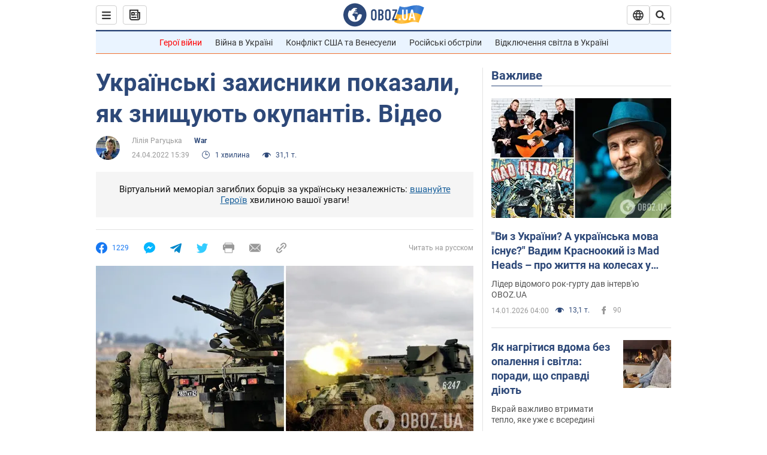

--- FILE ---
content_type: application/x-javascript; charset=utf-8
request_url: https://servicer.idealmedia.io/1418748/1?nocmp=1&sessionId=69684cb1-14899&sessionPage=1&sessionNumberWeek=1&sessionNumber=1&scale_metric_1=64.00&scale_metric_2=256.00&scale_metric_3=100.00&cbuster=176844305724597911459&pvid=9d2d4814-f640-454b-a6fb-66a889716c33&implVersion=11&lct=1763555100&mp4=1&ap=1&consentStrLen=0&wlid=9fe05993-88cc-47c8-ba39-8012506345df&uniqId=16014&niet=4g&nisd=false&evt=%5B%7B%22event%22%3A1%2C%22methods%22%3A%5B1%2C2%5D%7D%2C%7B%22event%22%3A2%2C%22methods%22%3A%5B1%2C2%5D%7D%5D&pv=5&jsv=es6&dpr=1&hashCommit=cbd500eb&apt=2022-04-24T15%3A39%3A00&tfre=4297&w=0&h=1&tl=150&tlp=1&sz=0x1&szp=1&szl=1&cxurl=https%3A%2F%2Fwar.obozrevatel.com%2Fukr%2Fukrainski-zahisniki-pokazali-yak-znischuyut-okupantiv-video.htm&ref=&lu=https%3A%2F%2Fwar.obozrevatel.com%2Fukr%2Fukrainski-zahisniki-pokazali-yak-znischuyut-okupantiv-video.htm
body_size: 965
content:
var _mgq=_mgq||[];
_mgq.push(["IdealmediaLoadGoods1418748_16014",[
["ua.tribuna.com","11946420","1","Дружина Усика потрапила у скандал через фото","Катерина Усик – дружина українського боксера та чемпіона світу у надважкій вазі за версіями WBC/WBA/IBF у надважкій вазі Олександра Усика у новорічну ніч опублікувала серію сімейних світлин.Але користувачі мережі звернули увагу на одне фото подружжя","0","","","","dEfozsbDGn6KqLZ8F7fl3E1XpJPdQILlVOVwJxJJ4ZY0SzVyF_SAN_yRZlnvElbRJP9NESf5a0MfIieRFDqB_Kldt0JdlZKDYLbkLtP-Q-WMUgW1cx3NPi6baXuuYNTa",{"i":"https://s-img.idealmedia.io/n/11946420/45x45/285x0x630x630/aHR0cDovL2ltZ2hvc3RzLmNvbS90LzQyNjAwMi83MjRjNWFmM2ZkYTA0YmI1MTg0ZTBjM2QxYTYzMDJmOC5qcGc.webp?v=1768443057-OvHNFtZp2dg72TpUB0nAFkQ-v8qzXT2ku49jyKrIH_k","l":"https://clck.idealmedia.io/pnews/11946420/i/1298901/pp/1/1?h=dEfozsbDGn6KqLZ8F7fl3E1XpJPdQILlVOVwJxJJ4ZY0SzVyF_SAN_yRZlnvElbRJP9NESf5a0MfIieRFDqB_Kldt0JdlZKDYLbkLtP-Q-WMUgW1cx3NPi6baXuuYNTa&utm_campaign=obozrevatel.com&utm_source=obozrevatel.com&utm_medium=referral&rid=6ddbb89b-f1b7-11f0-86f5-c4cbe1e3eca4&tt=Direct&att=3&afrd=296&iv=11&ct=1&gdprApplies=0&muid=q0eVsaIE4Qai&st=-300&mp4=1&h2=RGCnD2pppFaSHdacZpvmnsy2GX6xlGXVu7txikoXAu9RGCPw-Jj4BtYdULfjGweqWZ1ZO-tw1p4XvU9aUf71HQ**","adc":[],"sdl":0,"dl":"","category":"Шоу-бизнес","dbbr":0,"bbrt":0,"type":"e","media-type":"static","clicktrackers":[],"cta":"Читати далі","cdt":"","tri":"6ddbc80c-f1b7-11f0-86f5-c4cbe1e3eca4","crid":"11946420"}],],
{"awc":{},"dt":"desktop","ts":"","tt":"Direct","isBot":1,"h2":"RGCnD2pppFaSHdacZpvmnsy2GX6xlGXVu7txikoXAu9RGCPw-Jj4BtYdULfjGweqWZ1ZO-tw1p4XvU9aUf71HQ**","ats":0,"rid":"6ddbb89b-f1b7-11f0-86f5-c4cbe1e3eca4","pvid":"9d2d4814-f640-454b-a6fb-66a889716c33","iv":11,"brid":32,"muidn":"q0eVsaIE4Qai","dnt":2,"cv":2,"afrd":296,"consent":true,"adv_src_id":39175}]);
_mgqp();
